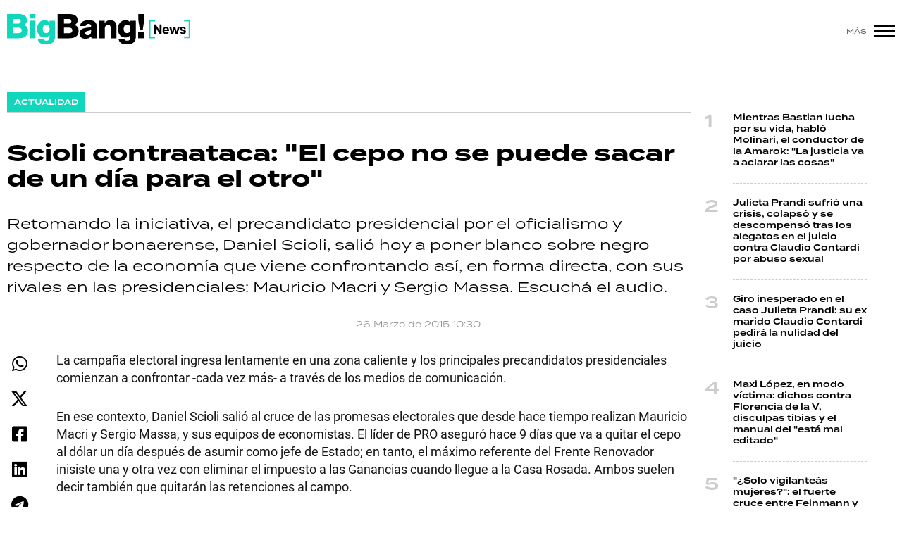

--- FILE ---
content_type: text/html; charset=ISO-8859-1
request_url: https://www.bigbangnews.com/actualidad/scioli-contraataca-el-cepo-puede-sacar-dia-otro-n487
body_size: 8811
content:
<!DOCTYPE html>
<html lang="es">
<head>
	<title>Scioli contraataca: "El cepo no se puede sacar de un día para el otro" - Big Bang! News</title>
    <meta charset="iso-8859-1" />	
	<meta name="description" content="Retomando la iniciativa, el precandidato presidencial por el oficialismo y gobernador bonaerense, Daniel Scioli, salió hoy a poner blanco sobre negro respecto de la economía que viene confrontando así, en forma directa, con sus rivales en las presidenciales: Mauricio Macri y Sergio Massa. Escuchá el audio." />	
	<meta name="keywords" content="" />
                            
            <link rel="canonical" href="https://www.bigbangnews.com/actualidad/scioli-contraataca-el-cepo-puede-sacar-dia-otro-n487" />
        <meta name="robots" content="index, follow, max-image-preview:large"/>
    <link rel="amphtml" href="https://www.bigbangnews.com/actualidad/scioli-contraataca-el-cepo-puede-sacar-dia-otro-n487/amp"/>
    <meta property="og:url" content="https://www.bigbangnews.com/actualidad/scioli-contraataca-el-cepo-puede-sacar-dia-otro-n487" />
    <meta property="og:title" content="Scioli contraataca: &quot;El cepo no se puede sacar de un día para el otro&quot;" />
    <meta property="og:description" content="Retomando la iniciativa, el precandidato presidencial por el oficialismo y gobernador bonaerense, Daniel Scioli, salió hoy a poner blanco sobre negro respecto de la economía que viene confrontando así, en forma directa, con sus rivales en las presidenciales: Mauricio Macri y Sergio Massa. Escuchá el audio." />
        
    
    <meta name="og:type" content="article" />
    <meta name="og:site_name" content="Big Bang! News" />
    <meta name="og:region" content="Buenos Aires" />
    <meta name="og:country-name" content="Argentina" />   
    
    <meta name="twitter:card" content="summary_large_image" />
    <meta name="twitter:title" content="Scioli contraataca: &quot;El cepo no se puede sacar de un día para el otro&quot; - Big Bang! News" />
     
        <meta name="twitter:site" content="@bigbangnw" />
    <meta name="twitter:creator" content="@bigbangnw" />
        
    <meta name="twitter:domain" content="https://www.bigbangnews.com/" />
    <meta name="twitter:description" content="Retomando la iniciativa, el precandidato presidencial por el oficialismo y gobernador bonaerense, Daniel Scioli, salió hoy a poner blanco sobre negro respecto de la economía que viene confrontando así, en forma directa, con sus rivales en las presidenciales: Mauricio Macri y Sergio Massa. Escuchá el audio." />   
    <script type="application/ld+json">
    [
    {
        "@context": "http:\/\/schema.org",
        "@type": "NewsArticle",
        "headline": "Scioli contraataca: \"El cepo no se puede sacar de un d\u00eda para el otro\"",
        "url": "https:\/\/www.bigbangnews.com\/actualidad\/scioli-contraataca-el-cepo-puede-sacar-dia-otro-n487",
        "dateCreated": "2023-10-26T16:29:35-03:00",
        "dateModified": "2023-10-26T16:29:35-03:00",
        "datePublished": "2015-03-26T10:30:00-03:00",
        "articleSection": "Actualidad",
        "keywords": "",
        "publisher": {
            "@type": "Organization",
            "@name": "Big Bang! News",
            "logo": {
                "@type": "ImageObject",
                "url": "https:\/\/statics.bigbangnews.com\/bbn\/img\/global\/og_image.jpg",
                "width": "350",
                "height": "350"
            }
        },
        "mainEntityOfPage": {
            "@type": "WebPage",
            "@id": "https:\/\/www.bigbangnews.com\/actualidad\/scioli-contraataca-el-cepo-puede-sacar-dia-otro-n487"
        },
        "author": {
            "@type": "Person",
            "name": "Big Bang! News"
        },
        "image": "https:\/\/statics.bigbangnews.com\/bbn\/img\/global\/og_image.jpg"
    },
    {
        "@context": "http:\/\/schema.org",
        "@type": "BreadcrumbList",
        "itemListElement": [
            {
                "@type": "ListItem",
                "position": "1",
                "name": "Actualidad",
                "item": "https:\/\/www.bigbangnews.com\/actualidad\/"
            },
            {
                "@type": "ListItem",
                "position": "2",
                "name": "Scioli contraataca: \"El cepo no se puede sacar de un d\u00eda para el otro\""
            }
        ]
    }
]
</script>  
        <meta name="theme-color" content="#ffffff">
    <meta name="msapplication-navbutton-color" content="#ffffff">
    <meta name="apple-mobile-web-app-status-bar-style" content="#ffffff"> 
          	  
	<meta name="author" content="Sourtech">
    <meta name="generator" content="AmuraCMS powered by Sourtech" />
    <meta name="viewport" content="width=device-width, initial-scale=1">
    <link rel="dns-prefetch" href="//use.typekit.net" />	
    <link rel="dns-prefetch" href="//cdnjs.cloudflare.com" />
    <link rel="dns-prefetch" href="//unpkg.com" />
    <link rel="preconnect" href="https://use.typekit.net">
	    <link rel="dns-prefetch" href="//statics.bigbangnews.com/"/>
<link rel="preconnect" href="https://statics.bigbangnews.com/"/>
<link rel="manifest" href="https://statics.bigbangnews.com/bbn/manifest.json" />


  
 
<link rel="preload" href="https://use.typekit.net/fpk5gwe.css" as="style" onload="this.onload=null;this.rel='stylesheet'">
<link rel="preload" href="https://cdnjs.cloudflare.com/ajax/libs/font-awesome/6.4.2/css/all.min.css" as="style" onload="this.onload=null;this.rel='stylesheet'">
<link rel="preload" href="https://cdnjs.cloudflare.com/ajax/libs/Swiper/7.0.2/swiper-bundle.css" as="style" onload="this.onload=null;this.rel='stylesheet'">
<link type="text/css" rel="stylesheet" href="https://statics.bigbangnews.com/bbn/css/bbn.css?v=1698435556" />
        
    <link rel="shortcut icon" href="https://statics.bigbangnews.com/bbn/img/global/favicon.svg"/>
	<link rel="icon" href="https://statics.bigbangnews.com/bbn/img/global/favicon.svg" sizes="302x241" />
	<link rel="apple-touch-icon" href="https://statics.bigbangnews.com/bbn/img/global/favicon.svg" />
	<meta name="msapplication-TileImage" content="https://statics.bigbangnews.com/bbn/img/global/favicon.svg" />   
        	
		<!-- Google tag (gtag.js) -->
		<script async src="https://www.googletagmanager.com/gtag/js?id=G-WS7PMV70WB"></script>
		<script>
		  window.dataLayer = window.dataLayer || [];
		  function gtag(){dataLayer.push(arguments);}
		  gtag('js', new Date());
		  gtag('config', 'G-WS7PMV70WB');
		</script>

		<!-- Analytics UA -->
        <script async src="https://www.googletagmanager.com/gtag/js?id=UA-61614637-1"></script>
        <script>
          window.dataLayer = window.dataLayer || [];
          function gtag(){dataLayer.push(arguments);}
          gtag('js', new Date());

          gtag('config', 'UA-61614637-1');
        </script>

        <!-- OneSignal -->
        <script src="https://cdn.onesignal.com/sdks/web/v16/OneSignalSDK.page.js" defer></script>
        <script>
          window.OneSignalDeferred = window.OneSignalDeferred || [];
          OneSignalDeferred.push(function(OneSignal) {
            OneSignal.init({
              appId: "14f8ea84-fe79-4e0e-ae1b-0a6e5b6b43ef",
            });
          });
        </script>

	                 
            
                                    <script async src="https://securepubads.g.doubleclick.net/tag/js/gpt.js"></script>
    <script>
    var active_pre = false;        
    window.googletag = window.googletag || {cmd: []};
    googletag.cmd.push(function() {
        googletag.defineSlot('/31503472/bigbangnews.com/Desk_Nota_Top', [[970, 90], [728, 90], [970, 250]], 'ads_Top').addService(googletag.pubads());
        googletag.defineSlot('/31503472/bigbangnews.com/Desk_Nota_LD1', [[300, 250], [300, 600]], 'ads_LD1').addService(googletag.pubads());
        googletag.defineSlot('/31503472/bigbangnews.com/Desk_Nota_LD2', [[300, 250], [300, 600]], 'ads_LD2').addService(googletag.pubads());
        googletag.defineSlot('/31503472/bigbangnews.com/Desk_Nota_LD3', [[300, 250], [300, 600]], 'ads_LD3').addService(googletag.pubads());
        googletag.defineSlot('/31503472/bigbangnews.com/Desk_Nota_VideoOutstream', [['fluid'],[1, 1], [300, 1], [300, 250]], 'ads_VideoOutstream').addService(googletag.pubads());
        googletag.defineSlot('/31503472/bigbangnews.com/Desk_Nota_Middle1', [728, 90], 'ads_Middle1').addService(googletag.pubads());
        googletag.defineSlot('/31503472/bigbangnews.com/Desk_Nota_Middle2', [728, 90], 'ads_Middle2').addService(googletag.pubads());
        googletag.defineSlot('/31503472/bigbangnews.com/Desk_Nota_Zocalo', [[970, 90], [728, 90]], 'ads_Zocalo').addService(googletag.pubads());
        googletag.defineSlot('/31503472/bigbangnews.com/Desk_Nota_vSlider', [1, 1], 'ads_vSlider').addService(googletag.pubads());
        googletag.defineSlot('/31503472/bigbangnews.com/Desk_Nota_ITT', [1, 1], 'ads_ITT').addService(googletag.pubads());
        
        googletag.pubads().setTargeting('Seccion', '4');          
        googletag.pubads().setTargeting('Tema', '0');
        googletag.pubads().setTargeting('Formato', '1');        
        googletag.pubads().enableSingleRequest();
        googletag.pubads().collapseEmptyDivs();
        googletag.enableServices();
        googletag.pubads().addEventListener('slotRenderEnded',
    function(event) {
        var slot = event.slot;
        if(slot.getSlotElementId()=='ads_ITT'){
            if(!event.isEmpty){
                active_pre = true;
                console.group(
                  'Slot', slot.getSlotElementId(), 'finished rendering.');

                console.log('Advertiser ID:', event.advertiserId);
                console.log('Campaign ID: ', event.campaignId);
                console.log('Creative ID: ', event.creativeId);
                console.log('Is empty?:', event.isEmpty);
                console.log('Line Item ID:', event.lineItemId);
                console.log('Size:', event.size);
                console.log('Source Agnostic Creative ID:',
                          event.sourceAgnosticCreativeId);
                console.log('Source Agnostic Line Item ID:',
                          event.sourceAgnosticLineItemId);
                console.groupEnd();
            }
        }
    }
);     });
    </script>
             
            </head>
<body>
	<div id="bn"></div>
    	         
        		<main id="front" class="bbn " data-root=https://www.bigbangnews.com/>      
	    <header class="header reducido">
	<div class="wrapper">
		<div class="top-header">
			<div class="grid col-1-3 fix-height">
				<div class="column">
					<div class="logo-head"><a href="https://www.bigbangnews.com/" title="Big Bang! News"><img src="https://statics.bigbangnews.com/bbn/img/global/logo-big-bang-news-stiky.svg" class="cst_img" alt="Big Bang! News" width="261" height="43"></a></div>
				</div>
			</div>
		</div>
		<div class="hamburger">
			<span>Más</span>
			<div class="hamburger-inner">
				<div class="bar bar1"></div>
				<div class="bar bar2"></div>
				<div class="bar bar3"></div>
				<div class="bar bar4"></div>
			</div>
		</div>
	</div>
</header>
  	
  
    <div class="ficha-container">
	<div class="wrapper">
        		<div class="grid cl-3-1">			
			<div class="column">
                <div class="article infinit">
                    <div class="tag-categori"><a href="https://www.bigbangnews.com/actualidad/" title="Actualidad"><span>Actualidad</span></a></div> 
                    <article class="precontent obsAmuraArticle" data-link="https://www.bigbangnews.com/actualidad/scioli-contraataca-el-cepo-puede-sacar-dia-otro-n487" data-title="Scioli contraataca: &quot;El cepo no se puede sacar de un día para el otro&quot;">
                                                <h1 class="tit-ficha">Scioli contraataca: "El cepo no se puede sacar de un día para el otro"</h1>
                        <h2 class="sufix-ficha">Retomando la iniciativa, el precandidato presidencial por el oficialismo y gobernador bonaerense, Daniel Scioli, salió hoy a poner blanco sobre negro respecto de la economía que viene confrontando así, en forma directa, con sus rivales en las presidenciales: Mauricio Macri y Sergio Massa. Escuchá el audio.</h2>
                    </article>
                    <div class="grid cl-2">
                        	<p class="autor">
							 
	</p>
	<span class="adate">26 Marzo de 2015 10:30</span>
 
                    </div>				
                     

                     <section class="content">
	<div class="grid cl-50-rest-nobreak">
		<div class="column">
			<div class="sticky-area">
				<div class="redes-share">
					<div class="items unique">
    <a href="#" class="redlink" title="Whatsapp" onclick="javascript:trackSocial('whatsapp', 'https://www.bigbangnews.com/actualidad/scioli-contraataca-el-cepo-puede-sacar-dia-otro-n487', 'Scioli\x20contraataca\x3A\x20\x22El\x20cepo\x20no\x20se\x20puede\x20sacar\x20de\x20un\x20d\u00EDa\x20para\x20el\x20otro\x22');return false"><i class="fab fa-whatsapp"></i></a>    
    <a href="#" class="redlink" title="Twitter" onclick="javascript:trackSocial('twitter', 'https://www.bigbangnews.com/actualidad/scioli-contraataca-el-cepo-puede-sacar-dia-otro-n487', 'Scioli\x20contraataca\x3A\x20\x22El\x20cepo\x20no\x20se\x20puede\x20sacar\x20de\x20un\x20d\u00EDa\x20para\x20el\x20otro\x22');return false"><i class="fa-brands fa-x-twitter"></i></a>
    <a href="#" class="redlink" title="Facebook" onclick="javascript:trackSocial('facebook', 'https://www.bigbangnews.com/actualidad/scioli-contraataca-el-cepo-puede-sacar-dia-otro-n487');return false"><i class="fab fa-facebook-square"></i></a> 
    <a href="#" class="redlink" title="Linkedin" onclick="javascript:trackSocial('linkedin', 'https://www.bigbangnews.com/actualidad/scioli-contraataca-el-cepo-puede-sacar-dia-otro-n487', 'Scioli\x20contraataca\x3A\x20\x22El\x20cepo\x20no\x20se\x20puede\x20sacar\x20de\x20un\x20d\u00EDa\x20para\x20el\x20otro\x22');return false"><i class="fab fa-linkedin"></i></a> 
    <a href="#" class="redlink d-sm-none" title="Telegram" onclick="javascript:trackSocial('telegram', 'https://www.bigbangnews.com/actualidad/scioli-contraataca-el-cepo-puede-sacar-dia-otro-n487', 'Scioli\x20contraataca\x3A\x20\x22El\x20cepo\x20no\x20se\x20puede\x20sacar\x20de\x20un\x20d\u00EDa\x20para\x20el\x20otro\x22');return false"><i class="fab fa-telegram-plane"></i></a>        
</div>


   				</div>
			</div>
		</div>
		<div class="column">
			            	



                            	        <p>La campaña electoral ingresa lentamente en una zona caliente y los principales precandidatos presidenciales comienzan a confrontar -cada vez más- a través de los medios de comunicación. 
          
                            	         <p> En ese contexto, Daniel Scioli salió al cruce de las promesas electorales que desde hace tiempo realizan Mauricio Macri y Sergio Massa, y sus equipos de economistas. El líder de PRO aseguró hace 9 días que va a quitar el cepo al dólar un día después de asumir como jefe de Estado; en tanto, el máximo referente del Frente Renovador inisiste una y otra vez con eliminar el impuesto a las Ganancias cuando llegue a la Casa Rosada. Ambos suelen decir también que quitarán las retenciones al campo.  
          
                            	         <p>"En estos momentos de campaña uno escucha cada... es subestimar a la gente. Hablan del cepo, dicen que al campo le van a sacar las retenciones y a los trabajadores el impuesto a las Ganancias. ¡No se pueden sacar de un día para el otro!", aclaró Scioli en declaraciones a radio La Red. "La Argentina que viene es de gradualidad", indicó. 
          
                                            <div class="statics_module" style="overflow: initial">
              
                <div id='ads_VideoOutstream'>
                  <script>
                    googletag.cmd.push(function() { googletag.display('ads_VideoOutstream'); });
                  </script>
                </div>
                    </div>
      
  
                	          <p>La feroz interna que sacude al Frente para la Victoria, donde aún no está claro quién será el elegido de Cristina Kirchner para la sucesión y ni siquiera se sabe si la jefa de Estado le dará la bendición a alguien, fue otro de los temas que Scioli analizó durante la entrevista radial. 
          
                            	                 
          
    	




            	 			                         			
		</div>
	</div>
</section>

                               </div>
                <div id="obsAmuraNews"></div>
                 
                    <div class="last-news">
    <h3 class="tit-section-mini light">Segu&iacute; leyendo</h4>
    <ul>
                     
                <li><a href="https://www.bigbangnews.com/actualidad/despues-15-dias-flamear-frente-casa-rosada-bandera-argentina-aparecio-destruida-inoperancia-estatal-n99270" title="Después de 15 días de no flamear frente a Casa Rosada, la bandera argentina apareció destruida: inoperancia estatal" data-format="1">Después de 15 días de no flamear frente a Casa Rosada, la bandera argentina apareció destruida: inoperancia estatal</a></li>
                                 
                <li><a href="https://www.bigbangnews.com/actualidad/las-boletas-luz-acumularon-incremento-339-pero-servicio-pauperrimo-n99261" title="Las boletas de luz acumularon un incremento del 339% pero el servicio es paupérrimo" data-format="1">Las boletas de luz acumularon un incremento del 339% pero el servicio es paupérrimo</a></li>
                                 
                <li><a href="https://www.bigbangnews.com/actualidad/anac-labra-actas-infraccion-flybondi-cancelaciones-masivas-pero-todavia-confirmaron-multas-n99254" title="ANAC labra actas de infracción contra Flybondi por cancelaciones masivas pero todavía no confirmaron multas" data-format="1">ANAC labra actas de infracción contra Flybondi por cancelaciones masivas pero todavía no confirmaron multas</a></li>
                                 
                <li><a href="https://www.bigbangnews.com/actualidad/saluden-clase-media-va-cuanto-necesita-caer-linea-pobreza-n99237" title="Saluden a la clase media que se va: cuánto se necesita para no caer en la línea de la pobreza" data-format="1">Saluden a la clase media que se va: cuánto se necesita para no caer en la línea de la pobreza</a></li>
                                 
                <li><a href="https://www.bigbangnews.com/actualidad/cero-regulacion-futuro-incierto-debate-sobre-uso-ia-argentina-tras-escandalo-grok-n99217" title="Cero regulación y un futuro incierto: el debate sobre el uso de la IA en Argentina tras el escándalo con Grok" data-format="1">Cero regulación y un futuro incierto: el debate sobre el uso de la IA en Argentina tras el escándalo con Grok</a></li>
                        </ul>
</div>    

  
                 				
			</div>
			<div class="column">
       			         
        



    				                    			                						    
    <div class="statics_module" style="overflow: initial">
        <div class='bnc'><div id='ads_LD1' style='width: 300px; min-height: 250px' class='bnw'><script>googletag.cmd.push(function() { googletag.display('ads_LD1'); });</script></div></div>
    </div>
							
                        				                    			                							 
	<ul class="number-list">
		 
		<li><a href="https://www.bigbangnews.com/policiales/mientras-bastian-lucha-su-vida-hablo-molinari-conductor-amarok-la-justicia-va-aclarar-cosas-n99262" title="Mientras Bastian lucha por su vida, habló Molinari, el conductor de la Amarok: &quot;La justicia va a aclarar las cosas&quot;">Mientras Bastian lucha por su vida, habló Molinari, el conductor de la Amarok: "La justicia va a aclarar las cosas"</a> </li>
		 
		<li><a href="https://www.bigbangnews.com/policiales/julieta-prandi-sufrio-una-crisis-colapso-descompenso-tras-alegatos-juicio-claudio-contardi-abuso-sexual-n96753" title="Julieta Prandi sufrió una crisis, colapsó y se descompensó tras los alegatos en el juicio contra Claudio Contardi por abuso sexual">Julieta Prandi sufrió una crisis, colapsó y se descompensó tras los alegatos en el juicio contra Claudio Contardi por abuso sexual</a> </li>
		 
		<li><a href="https://www.bigbangnews.com/policiales/giro-inesperado-caso-julieta-prandi-su-ex-marido-claudio-contardi-pedira-nulidad-juicio-n96876" title="Giro inesperado en el caso Julieta Prandi: su ex marido Claudio Contardi pedirá la nulidad del juicio">Giro inesperado en el caso Julieta Prandi: su ex marido Claudio Contardi pedirá la nulidad del juicio</a> </li>
		 
		<li><a href="https://www.bigbangnews.com/show/maxi-lopez-modo-victima-dichos-florencia-v-disculpas-tibias-manual-esta-mal-editado-n99271" title="Maxi López, en modo víctima: dichos contra Florencia de la V, disculpas tibias y el manual del &quot;está mal editado&quot;">Maxi López, en modo víctima: dichos contra Florencia de la V, disculpas tibias y el manual del "está mal editado"</a> </li>
		 
		<li><a href="https://www.bigbangnews.com/show/solo-vigilanteas-mujeres-fuerte-cruce-feinmann-echarri-hijo-nancy-duplaa-n99264" title="&quot;¿Solo vigilanteás mujeres?&quot;: el fuerte cruce entre Feinmann y Echarri por el hijo de Nancy Dupláa">"¿Solo vigilanteás mujeres?": el fuerte cruce entre Feinmann y Echarri por el hijo de Nancy Dupláa</a> </li>
			</ul>
							
                        				                    			 
				<div class="sticky-area">
											    
    <div class="statics_module" style="overflow: initial">
        <div class='bnc'><div id='ads_LD2' style='width: 300px; min-height: 250px' class='bnw'><script>googletag.cmd.push(function() { googletag.display('ads_LD2'); });</script></div></div>
    </div>
							
				</div>					
			             

  

         			
			</div>			
		</div>

        <div class="modulos">
	<div class="wrapper">
		<div class="relacionados">
			<div class="tit-section"><span>&Uacute;ltimas noticias</span></div>
																			
<div class="grid cl-4">
	 
		<article class="noti-box">
						<figure>
		<a href="https://www.bigbangnews.com/deportes/la-pasion-negocia-pasa-consigan-entradas-mundial-2026-n99273" title="La pasión no se negocia: qué pasa con los que no consigan entradas para el Mundial 2026" class="wlz" data-mod="26" data-col="4">				 								<picture>
				<source type="image/webp" media="(min-width: 1000px)" srcset="https://statics.bigbangnews.com/2026/01/crop/696a761fada91__450x283.webp">
				<img class="cst_img" loading="lazy" src="https://statics.bigbangnews.com/2026/01/crop/696a761fada91__450x283.webp" width="450" height="283" alt="Argentina se posicionó dentro del Top 10 de países que más entradas solicitaron"  >
			</picture>
				

					
	</a></figure>
			<div class="info">
				 
			<p class="volanta"><i class="bomb"></i>Fiebre mundialista</p>
				<h2 class="tit"><a href="https://www.bigbangnews.com/deportes/la-pasion-negocia-pasa-consigan-entradas-mundial-2026-n99273" title="La pasión no se negocia: qué pasa con los que no consigan entradas para el Mundial 2026" >La pasión no se negocia: qué pasa con los que no consigan entradas para el Mundial 2026</a></h2>
											</div>
		</article>
	 
		<article class="noti-box">
						<figure>
		<a href="https://www.bigbangnews.com/actualidad/despues-15-dias-flamear-frente-casa-rosada-bandera-argentina-aparecio-destruida-inoperancia-estatal-n99270" title="Después de 15 días de no flamear frente a Casa Rosada, la bandera argentina apareció destruida: inoperancia estatal" class="wlz" data-mod="26" data-col="4">				 								<picture>
				<source type="image/webp" media="(min-width: 1000px)" srcset="https://statics.bigbangnews.com/2026/01/crop/696a640fcaa9d__450x283.webp">
				<img class="cst_img" loading="lazy" src="https://statics.bigbangnews.com/2026/01/crop/696a640fcaa9d__450x283.webp" width="450" height="283" alt="Bandera de Casa Rosada flamea rota"  >
			</picture>
				

					
	</a></figure>
			<div class="info">
				 
			<p class="volanta"><i class="bomb"></i>Síntoma de la época</p>
				<h2 class="tit"><a href="https://www.bigbangnews.com/actualidad/despues-15-dias-flamear-frente-casa-rosada-bandera-argentina-aparecio-destruida-inoperancia-estatal-n99270" title="Después de 15 días de no flamear frente a Casa Rosada, la bandera argentina apareció destruida: inoperancia estatal" >Después de 15 días de no flamear frente a Casa Rosada, la bandera argentina apareció destruida: inoperancia estatal</a></h2>
											</div>
		</article>
	 
		<article class="noti-box">
						<figure>
		<a href="https://www.bigbangnews.com/politica/10-anos-detencion-milagro-sala-como-esta-su-salud-cuando-podrian-otorgarle-libertad-condicional-n99272" title="10 años de la detención de Milagro Sala: cómo está su salud y cuándo podrían otorgarle libertad condicional" class="wlz" data-mod="26" data-col="4">				 								<picture>
				<source type="image/webp" media="(min-width: 1000px)" srcset="https://statics.bigbangnews.com/2026/01/crop/696a723a93e5c__450x283.webp">
				<img class="cst_img" loading="lazy" src="https://statics.bigbangnews.com/2026/01/crop/696a723a93e5c__450x283.webp" width="450" height="283" alt="Milagro Sala"  >
			</picture>
				

					
	</a></figure>
			<div class="info">
				 
			<p class="volanta"><i class="bomb"></i>¡Justicia!</p>
				<h2 class="tit"><a href="https://www.bigbangnews.com/politica/10-anos-detencion-milagro-sala-como-esta-su-salud-cuando-podrian-otorgarle-libertad-condicional-n99272" title="10 años de la detención de Milagro Sala: cómo está su salud y cuándo podrían otorgarle libertad condicional" >10 años de la detención de Milagro Sala: cómo está su salud y cuándo podrían otorgarle libertad condicional</a></h2>
											</div>
		</article>
	 
		<article class="noti-box">
						<figure>
		<a href="https://www.bigbangnews.com/politica/la-ultima-jugarreta-manuel-adorni-asegurarse-dnu-reformista-side-n99274" title="La última jugarreta de Manuel Adorni para asegurarse el DNU reformista de la SIDE" class="wlz" data-mod="26" data-col="4">				 								<picture>
				<source type="image/webp" media="(min-width: 1000px)" srcset="https://statics.bigbangnews.com/2025/12/crop/6938730952d7d__450x283.webp">
				<img class="cst_img" loading="lazy" src="https://statics.bigbangnews.com/2025/12/crop/6938730952d7d__450x283.webp" width="450" height="283" alt="Manuel Adorni"  >
			</picture>
				

					
	</a></figure>
			<div class="info">
				 
			<p class="volanta"><i class="bomb"></i>Tensión</p>
				<h2 class="tit"><a href="https://www.bigbangnews.com/politica/la-ultima-jugarreta-manuel-adorni-asegurarse-dnu-reformista-side-n99274" title="La última jugarreta de Manuel Adorni para asegurarse el DNU reformista de la SIDE" >La última jugarreta de Manuel Adorni para asegurarse el DNU reformista de la SIDE</a></h2>
											</div>
		</article>
	 
		<article class="noti-box">
						<figure>
		<a href="https://www.bigbangnews.com/show/maxi-lopez-modo-victima-dichos-florencia-v-disculpas-tibias-manual-esta-mal-editado-n99271" title="Maxi López, en modo víctima: dichos contra Florencia de la V, disculpas tibias y el manual del &quot;está mal editado&quot;" class="wlz" data-mod="26" data-col="4">				 								<picture>
				<source type="image/webp" media="(min-width: 1000px)" srcset="https://statics.bigbangnews.com/2026/01/crop/696a666142931__450x283.webp">
				<img class="cst_img" loading="lazy" src="https://statics.bigbangnews.com/2026/01/crop/696a666142931__450x283.webp" width="450" height="283" alt="Maxi López y Florencia de la V"  >
			</picture>
				

					
	</a></figure>
			<div class="info">
				 
			<p class="volanta"><i class="bomb"></i>Jugó la típica carta</p>
				<h2 class="tit"><a href="https://www.bigbangnews.com/show/maxi-lopez-modo-victima-dichos-florencia-v-disculpas-tibias-manual-esta-mal-editado-n99271" title="Maxi López, en modo víctima: dichos contra Florencia de la V, disculpas tibias y el manual del &quot;está mal editado&quot;" >Maxi López, en modo víctima: dichos contra Florencia de la V, disculpas tibias y el manual del "está mal editado"</a></h2>
											</div>
		</article>
	 
		<article class="noti-box">
						<figure>
		<a href="https://www.bigbangnews.com/policiales/julio-iglesias-rompio-silencio-denuncias-abuso-sexual-eligio-victimizarse-comunicado-autocritica-n99269" title="Julio Iglesias rompió el silencio por las denuncias de abuso sexual y eligió victimizarse en un comunicado sin autocrítica" class="wlz" data-mod="26" data-col="4">				 								<picture>
				<source type="image/webp" media="(min-width: 1000px)" srcset="https://statics.bigbangnews.com/2026/01/crop/696a5a83bca96__450x283.webp">
				<img class="cst_img" loading="lazy" src="https://statics.bigbangnews.com/2026/01/crop/696a5a83bca96__450x283.webp" width="450" height="283" alt="Julio Iglesias"  >
			</picture>
				

					
	</a></figure>
			<div class="info">
				 
			<p class="volanta"><i class="bomb"></i>No se hizo cargo</p>
				<h2 class="tit"><a href="https://www.bigbangnews.com/policiales/julio-iglesias-rompio-silencio-denuncias-abuso-sexual-eligio-victimizarse-comunicado-autocritica-n99269" title="Julio Iglesias rompió el silencio por las denuncias de abuso sexual y eligió victimizarse en un comunicado sin autocrítica" >Julio Iglesias rompió el silencio por las denuncias de abuso sexual y eligió victimizarse en un comunicado sin autocrítica</a></h2>
											</div>
		</article>
	 
		<article class="noti-box">
						<figure>
		<a href="https://www.bigbangnews.com/tendencias/vuelve-euphoria-rosalia-zendaya-misma-pantalla-una-locura-n99268" title="Vuelve Euphoria: Rosalía y Zendaya en la misma pantalla es una locura" class="wlz" data-mod="26" data-col="4">				 								<picture>
				<source type="image/webp" media="(min-width: 1000px)" srcset="https://statics.bigbangnews.com/2026/01/crop/696a56b84c09a__450x283.webp">
				<img class="cst_img" loading="lazy" src="https://statics.bigbangnews.com/2026/01/crop/696a56b84c09a__450x283.webp" width="450" height="283" alt="Euphoria, tercera temporada"  >
			</picture>
				

					
	</a></figure>
			<div class="info">
				 
			<p class="volanta"><i class="bomb"></i>Se pone bueno</p>
				<h2 class="tit"><a href="https://www.bigbangnews.com/tendencias/vuelve-euphoria-rosalia-zendaya-misma-pantalla-una-locura-n99268" title="Vuelve Euphoria: Rosalía y Zendaya en la misma pantalla es una locura" >Vuelve Euphoria: Rosalía y Zendaya en la misma pantalla es una locura</a></h2>
								    <p class="aut">
            <span>Por</span> <a href="https://www.bigbangnews.com/autor/raul-bertuccelli-a48" title="Raúl Bertuccelli">Raúl Bertuccelli</a>
            
    </p>   
			</div>
		</article>
	 
		<article class="noti-box">
						<figure>
		<a href="https://www.bigbangnews.com/politica/contradiccion-palo-tras-defenestrar-lali-milei-convierte-festival-jesus-maria-su-propio-show-n99267" title="Contradicción al palo: tras defenestrar a Lali, Milei convierte el festival de Jesús María en su propio show" class="wlz" data-mod="26" data-col="4">				 								<picture>
				<source type="image/webp" media="(min-width: 1000px)" srcset="https://statics.bigbangnews.com/2026/01/crop/696a4f7d85566__450x283.webp">
				<img class="cst_img" loading="lazy" src="https://statics.bigbangnews.com/2026/01/crop/696a4f7d85566__450x283.webp" width="450" height="283" alt="Javier Milei"  >
			</picture>
				

					
	</a></figure>
			<div class="info">
				 
			<p class="volanta"><i class="bomb"></i>Fanático</p>
				<h2 class="tit"><a href="https://www.bigbangnews.com/politica/contradiccion-palo-tras-defenestrar-lali-milei-convierte-festival-jesus-maria-su-propio-show-n99267" title="Contradicción al palo: tras defenestrar a Lali, Milei convierte el festival de Jesús María en su propio show" >Contradicción al palo: tras defenestrar a Lali, Milei convierte el festival de Jesús María en su propio show</a></h2>
											</div>
		</article>
	 
</div>

  	
		</div>	
	</div>
</div>
    </div>
</div>  


	<footer class="bbn">
    <footer class="footer">
	<div class="wrapper">
		<div class="grid xs-col-2-reverse">
			<div class="column">
				<div class="marca">
					<a href="https://www.bigbangnews.com/" title="Big Bang! News" class="logo-foot"><img src="https://statics.bigbangnews.com/bbn/img/global/logo-big-bang-news-foot.svg" alt="Big Bang! News" width="261" height="44"></a>
					<p>Agencia de noticias y medios de comunicación</p>
				</div>
				<div class="slogan">La realidad <br>que te explota <br>en la cara</div>
			</div>
			<div class="column">
				<div class="redes">
					<ul>
															<li><a href="https://www.facebook.com/bigbangnw/" target="_blank" rel="noopener nofollow" aria-label="Facebook">Facebook</a></li>
	 
			<li><a href="https://twitter.com/bigbangnw" target="_blank" rel="noopener nofollow" aria-label="Twitter">Twitter</a></li>
	    
			<li><a href="https://www.youtube.com/channel/UCrH1HwkY25JqhlsvW3QaFPQ" target="_blank" rel="noopener nofollow" aria-label="Youtube">Youtube</a></li>
	 
			<li><a href="https://www.instagram.com/bigbangnws/" target="_blank" rel="noopener nofollow" aria-label="Instagram">Instagram</a></li>
	                    
	                     
									</ul>
					<span class="tit">seguinos</span>
				</div>
			</div>
		</div>

		<p class="legal group">
			Propietario: Quinta Columna S.A.<br>
			Directora: Manuela Fernández Mendy<br>
			Domicilio: Humboldt 1493 - CABA<br>
			RNPI: 5222533<br>
			Edición N°: 20032181 - Sábado 17 de Enero 2026
		</p>

		<div class="grid xs-col-2-reverse">
			<div class="column">				
				<p class="legal">© 2015-2026 Big Bang News. Todos los derechos reservados.</p>
			</div>
			<div class="column">
				<p class="legal tr">
                                                            <a href="https://www.bigbangnews.com/politicas-privacidad" title="Políticas de Privacidad" >Políticas de Privacidad</a>
                                        
                                                            <a href="https://www.bigbangnews.com/terminos-condiciones" title="Términos y condiciones" >Términos y condiciones</a>
                                        
                                                            <a href="https://www.bigbangnews.com/comercial" title="Comercial" >Comercial</a>
                                        
                                                            <a href="https://www.bigbangnews.com/rss" title="RSS" >RSS</a>
                                        
                  					
				</p>
			</div>
		</div>
		<div class="powered">
			<a href="https://www.amuracms.com" rel="noopener" target="_blank" title="Power by AmuraCMS"><img src="https://statics.bigbangnews.com/bbn/img/global/amura.svg" alt="AmuraCMS" width="100" height="13"></a>
		</div>   		
	</div>
</footer>

<div class="menu-overlay">
	<div class="wrapper">
		<span id="close-menu" class="close">Cerrar</span>
		<div class="grid cl-2-menu">
			<div class="column">
				<nav class="menu-prpal">
					<ul>
																		<li><a href="https://www.bigbangnews.com/show/" title="Show" >Show</a></li>
						                    
																		<li><a href="https://www.bigbangnews.com/politica/" title="Política" >Política</a></li>
						                    
																		<li><a href="https://www.bigbangnews.com/actualidad/" title="Actualidad" >Actualidad</a></li>
						                    
																		<li><a href="https://www.bigbangnews.com/policiales/" title="Policiales" >Policiales</a></li>
						                    
																		<li><a href="https://www.bigbangnews.com/tendencias/" title="Tendencias" >Tendencias</a></li>
						                    
																		<li><a href="https://www.bigbangnews.com/gran-hermano/" title="Gran Hermano" >Gran Hermano</a></li>
						                    
																		<li><a href="https://www.bigbangnews.com/deportes/" title="Deportes" >Deportes</a></li>
						                    
																		<li><a href="https://www.bigbangnews.com/videogaleria/" title="Videos" >Videos</a></li>
						                    
																		<li><a href="https://www.bigbangnews.com/tecnologia/" title="Tecnología" >Tecnología</a></li>
						                    
											                    
											                    
											                    
					 
					</ul>
				</nav>
			</div>
			<div class="column">
				<nav class="menu-secund">
					<ul>
													                    
													                    
													                    
													                    
													                    
													                    
													                    
													                    
													                    
																					<li><a href="https://www.bigbangnews.com/recetas-cocina/" title="Recetas" >Recetas</a></li>
							                    
																					<li><a href="https://www.bigbangnews.com/palabras/" title="Palabras" >Palabras</a></li>
							                    
																					<li><a href="https://www.bigbangnews.com/horoscopo/" title="Horóscopo" >Horóscopo</a></li>
							                    
						 
					</ul>
				</nav>
				<div class="redes-overlay">
					<strong>Seguinos</strong>
					<div class="redes">
															<a href="https://www.facebook.com/bigbangnw/" target="_blank" rel="noopener nofollow" aria-label="Facebook"><i class="fab fa-facebook-f"></i></a>
	 
			<a href="https://twitter.com/bigbangnw" target="_blank" rel="noopener nofollow" aria-label="Twitter"><i class="fa-brands fa-x-twitter"></i></a>
		                     
			<a href="https://www.youtube.com/channel/UCrH1HwkY25JqhlsvW3QaFPQ" target="_blank" rel="noopener nofollow" aria-label="Youtube"><i class="fab fa-youtube"></i></a>
	             
			<a href="https://www.instagram.com/bigbangnws/" target="_blank" rel="noopener nofollow" aria-label="Instagram"><i class="fab fa-instagram"></i></a>
	                     
	 
		  
	 
									</div>
				</div>
				<div class="search">
					<form id="search" class="frmSearch" method="get" action="https://www.bigbangnews.com/search">
						<input type="search" name="q" placeholder="Buscar" class="search-input">
					</form>
				</div>
			</div>
		</div>
	</div>
</div>  
</footer>
        <div class="publicidad_footer_sticky" >
        <div class="cont_sticky">
            <div class="contenedor_publicidad">
                <div class="close_sticky">
                    <div class="closes">
                        <img src="https://statics.bigbangnews.com/bbn/img/global/cancel.svg" alt="close ADS">
                    </div>      
                </div>                 
                
                                            <div id='ads_Zocalo'>
                          <script>
                            googletag.cmd.push(function() { googletag.display('ads_Zocalo'); });
                          </script>
                        </div>
                    
                            </div>                
        </div>  
    </div> 
        <div class="pre-home-amura">
    <div class="inner-flex-container">
        <button class="close-banner" aria-label="Cerrar">
            <span>CERRAR</span>            
        </button>
        <div class="count-down">10</div>
        <div id="ads_ITT">
          <script>
            googletag.cmd.push(function() { googletag.display('ads_ITT'); });
          </script>
        </div>
    </div>
</div>


<script>
    const phAmura = document.querySelector(".pre-home-amura");
    const btnClose = document.querySelector(".pre-home-amura .close-banner");
    const close_sticky = document.querySelector(".close_sticky");
    const footerADS = document.querySelector(".publicidad_footer_sticky");
    
    window.onload = function(event) {
        setTimeout((function () {
            if(active_pre){
                phAmura.classList.add("ready");
                var timeleft = 10;
                var downloadTimer = setInterval(function(){
                    if(timeleft <= 0){
                        clearInterval(downloadTimer);
                        phAmura.classList.remove("ready");
                        phAmura.classList.add("no-display");
                    } else {
                        document.querySelector(".count-down").innerHTML  = timeleft;
                    }              
                    timeleft -= 1;
                }, 1e3);            
            }        
        }), 1e3);
        
        window.onscroll = function() {            
            footerADS.style.display = 'block';
        };        
    };
    
    btnClose.addEventListener("click", (function () {
        phAmura.classList.remove("ready"); 
        phAmura.classList.add("no-display");
    })); 
    
    close_sticky.addEventListener('click',e =>{
        e.preventDefault();
        footerADS.remove();
    });   
  
</script>     


	</main> 
   

<script src="https://statics.bigbangnews.com/bbn/js/init.js?v=1701977844" defer></script>
<script src="https://statics.bigbangnews.com/bbn/js/news.js?v=1698266744" defer></script>

<script defer src="https://static.cloudflareinsights.com/beacon.min.js/vcd15cbe7772f49c399c6a5babf22c1241717689176015" integrity="sha512-ZpsOmlRQV6y907TI0dKBHq9Md29nnaEIPlkf84rnaERnq6zvWvPUqr2ft8M1aS28oN72PdrCzSjY4U6VaAw1EQ==" data-cf-beacon='{"version":"2024.11.0","token":"9d89b4c9a96447e482e630eb40eb6fc2","r":1,"server_timing":{"name":{"cfCacheStatus":true,"cfEdge":true,"cfExtPri":true,"cfL4":true,"cfOrigin":true,"cfSpeedBrain":true},"location_startswith":null}}' crossorigin="anonymous"></script>
</body>
</html>

--- FILE ---
content_type: text/html; charset=utf-8
request_url: https://www.google.com/recaptcha/api2/aframe
body_size: 267
content:
<!DOCTYPE HTML><html><head><meta http-equiv="content-type" content="text/html; charset=UTF-8"></head><body><script nonce="Dd8w2KhWDDCLQgUHQ7hTbQ">/** Anti-fraud and anti-abuse applications only. See google.com/recaptcha */ try{var clients={'sodar':'https://pagead2.googlesyndication.com/pagead/sodar?'};window.addEventListener("message",function(a){try{if(a.source===window.parent){var b=JSON.parse(a.data);var c=clients[b['id']];if(c){var d=document.createElement('img');d.src=c+b['params']+'&rc='+(localStorage.getItem("rc::a")?sessionStorage.getItem("rc::b"):"");window.document.body.appendChild(d);sessionStorage.setItem("rc::e",parseInt(sessionStorage.getItem("rc::e")||0)+1);localStorage.setItem("rc::h",'1768678239086');}}}catch(b){}});window.parent.postMessage("_grecaptcha_ready", "*");}catch(b){}</script></body></html>

--- FILE ---
content_type: application/javascript; charset=ISO-8859-1
request_url: https://statics.bigbangnews.com/bbn/js/init.js?v=1701977844
body_size: 1521
content:
/**
 * Sourtech
 * Hernan Roig -> hernanroig@gmial.com
**/
const front = document.getElementById("front");
const url_root = front.dataset.root;
const header = document.querySelector(".header");

//Hamburger
const hamburger = document.querySelector(".hamburger");
const menu_overlay = document.querySelector(".menu-overlay");
const body = document.querySelector("body");
const close_menu = document.getElementById("close-menu");

hamburger.addEventListener('click',e =>{
	e.preventDefault();
	menu_overlay.classList.add("open");
	body.classList.add("open");
})

close_menu.addEventListener('click',e =>{
	e.preventDefault();
	close_menu.classList.toggle('open');
	menu_overlay.classList.remove('open');
	body.classList.remove("open");
})

const search = document.querySelector(".frmSearch");

search.addEventListener("submit",e =>{
	
	const data = new FormData(event.target);
	const dataObject = Object.fromEntries(data.entries());	
	if(dataObject.q.length!==0){
		return true;
	}
	e.preventDefault();
})

const element = 350;
window.addEventListener('scroll', () => {
	let scrollTop =  window.pageYOffset || document.documentElement.scrollTop || document.body.scrollTop || 0;
	if (scrollTop >= element){
		setTimeout(function() { front.classList.add("stiky") }, 5);
		setTimeout(function() {	header.classList.add('fix') }, 500);
	}else if (scrollTop < element){
		setTimeout(function() { front.classList.remove("stiky") }, 5);
		setTimeout(function() {	header.classList.remove('fix') }, 500);
	}
});
/*
const bn = document.querySelector('#bn');
document.addEventListener("DOMContentLoaded", async () => {
	if(bn){
		await breaking();
		setInterval(() => { breaking()}, 30000);			
	}
});
*/
const breaking = async () => {
	const data = new URLSearchParams();
	data.append('breaking', 1);	
	const send = await fetch(`${url_root}/process/breaking`,{
		method: "POST",
		body: data
	});	
	const response = await send.json();

	if(response.state==2){
		front.classList.add("breaking-visible")
		bn.innerHTML = unescape(response.data);
	}else{
		front.classList.remove("breaking-visible")
		bn.innerHTML = '';
	}	
};
/*
window.addEventListener("load", () => {
	fetch("https://pagead2.googlesyndication.com/pagead/js/adsbygoogle.js",
		{ method: "HEAD", mode: "no-cors", cache: "no-store" }
	)
	.catch(err => {
		let msg = document.createElement("div");
		msg.id = "nag";
		msg.style.cssText = "position:fixed;top:0;left:0;z-index:999;font-family: 'Termina', sans-serif;padding:10px;box-sizing:border-box;width:100vw;height:100vh;background:#000;color:#fff;font-size:24px;display: flex;justify-content: center;align-content: center;flex-direction: column;text-align: center;";
		msg.onclick = () => document.getElementById("nag").remove();
		msg.innerHTML = `Tu navegador utiliza un bloqueador que impide el correcto funcionamiento de esta página`;
		document.body.appendChild(msg);
	});
});
*/


var trackSocial = function(red,url,text) {
	if (red == 'facebook' ){
		FBShare(url)
	}else if (red == 'twitter'){
		TWShare(url, text);
	}else if (red == 'whatsapp'){
		WAShare(url, text)
	}else if (red == 'telegram'){
		TGShare(url, text)
	}else if (red == 'reddit'){
		RDShare(url, text)
	}else if (red == 'linkedin'){
		LIShare(url)
	}			
	
}

var FBShare = function (url)
{
	if(!url)
		return false;
	var urlShare = 'https://www.facebook.com/sharer.php?u='+encodeURI(url);
	popupwindow(urlShare,'Comparte en Facebook', 350, 350);
}

var TWShare = function(url, text)
{
	if(!url)
		return false;
	var urlShare = 'https://twitter.com/intent/tweet?original_referer='+encodeURIComponent(url)+'&url='+encodeURIComponent(url)+"&text="+encodeURIComponent(text) + "&source=tweetbutton";
	popupwindow(urlShare,'Comparte en Twitter', 450, 250);

}
var popupwindow = function(url, title, w, h) {
  var left = (screen.width/2)-(w/2);
  var top = (screen.height/2)-(h/2);
  return window.open(url, title, 'toolbar=no, location=no, directories=no, status=no, menubar=no, scrollbars=no, resizable=no, copyhistory=no, width='+w+', height='+h+', top='+top+', left='+left);
} 
var WAShare = function (url, tit)
{
	var correctTitle = tit.replace(/´/g,"'");
	var textCodif = correctTitle + " " + url;
	document.location.href="https://api.whatsapp.com/send?text="+encodeURI(textCodif);
}
var TGShare = function (url, tit)
{
	document.location.href="tg://msg_url="+encodeURI(url)+"?text=="+encodeURI(tit);

}
var RDShare = function (url, tit)
{
	document.location.href='https://www.reddit.com/submit?url='+encodeURI(url)+'&title='+encodeURI(tit);
}

var LIShare = function (url)
{
	document.location.href='https://www.linkedin.com/sharing/share-offsite/?url='+encodeURI(url);
}





--- FILE ---
content_type: application/javascript; charset=utf-8
request_url: https://fundingchoicesmessages.google.com/f/AGSKWxWMtXe4pUiuO1l4KD4BA8t1PDse4vEQ88N6enmCZ5SxYIgHcP5H13w4Hd4GBdMCQJVHLiTIDJRZ8Y94gUNbDoUv-8uJ_teEWLsVpDPEpJVyBkRuFm6xih8LxgVyuSS69KL3C3_m0qt6oDHuM-FWTJcgC-u5WL6X32qgy3My9zcz5-biTeVxfpcMBvx_/_Beitrag/))/css/ads-_120x600./adsensecommon./ad.php?
body_size: -1290
content:
window['e7079631-8b3e-4eec-a2d5-378627f8a4c1'] = true;